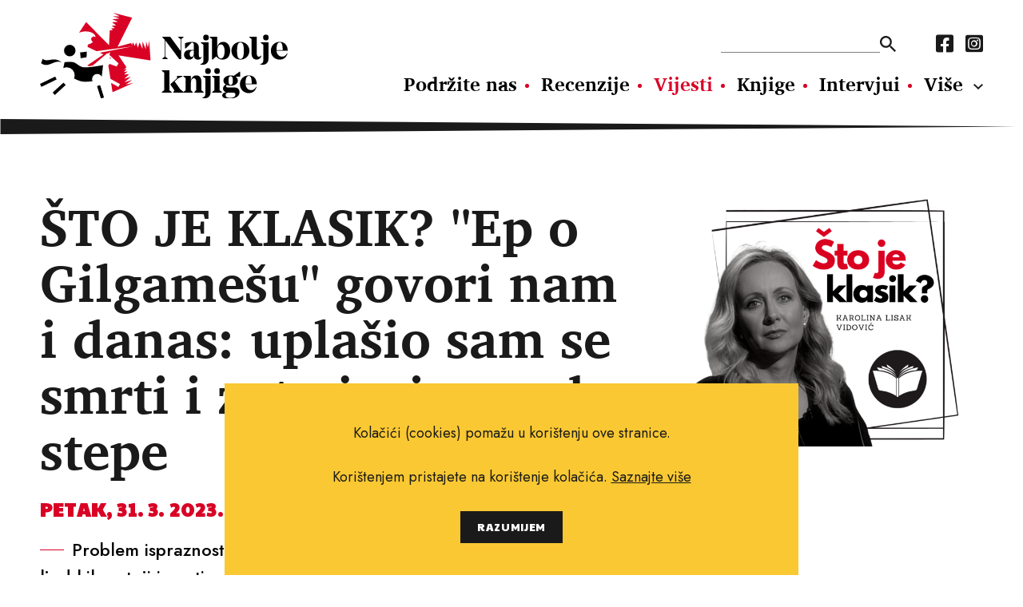

--- FILE ---
content_type: text/html; charset=utf-8
request_url: https://najboljeknjige.com/vijesti/sto-je-klasik-ep-o-gilgamesu-govori-nam-i-danas-uplasio-sam-se-smrti-i-zato-jurim-preko-stepe
body_size: 5425
content:
<!DOCTYPE html>
<html>
  <head>
    <meta charset="UTF-8">
    <meta content="width=device-width, initial-scale=1.0, maximum-scale=1.0" name="viewport">
    <title>ŠTO JE KLASIK? &quot;Ep o Gilgamešu&quot; govori nam i danas: uplašio sam se smrti i zato jurim preko stepe - Najbolje knjige</title>
    <meta content="ŠTO JE KLASIK? &quot;Ep o Gilgamešu&quot; govori nam i danas: uplašio sam se smrti i zato jurim preko stepe" property="og:title">
    <meta property="og:type" content="Article" />
    <meta content="knjige, pisci, vijesti o novim knjigama, nove knjige, intervjui, književnost, kritika, preporuke za čitanje, festival svjetske književnosti, festival europske kratke priče, festival San(j)am knjige u Istri." name="keywords">
    <meta content="Problem ispraznosti čovjekova života na Zemlji i neizbježne nepravde ljudskih patnji i smrti pokazuje nam se u epu u jednoj od najsumornijih slika čovjekova položaja. Poruka da je jedina konačna čovjekova sudbina smrt – brutalno je bolna. No, s dr..." name="description">
    <meta content="https://najboljeknjige.com/system/news/image/1377/large_%C5%A0to_je_klasik_Facebook_Post_1.png" property="og:image">
    <meta content="Problem ispraznosti čovjekova života na Zemlji i neizbježne nepravde ljudskih patnji i smrti pokazuje nam se u epu u jednoj od najsumornijih slika čovjekova položaja. Poruka da je jedina konačna čovjekova sudbina smrt – brutalno je bolna. No, s dr..." property="og:description"">
    <meta content="https://najboljeknjige.com/vijesti/sto-je-klasik-ep-o-gilgamesu-govori-nam-i-danas-uplasio-sam-se-smrti-i-zato-jurim-preko-stepe" property="og:url">
    <meta content="Najbolje knjige" property="og:site_name">
    <link rel="stylesheet" media="all" href="/packs/css/application-9a63bf30.css" data-turbolinks-track="reload" />
    <script src="/packs/js/application-0e2c844bc98f2c9b7928.js" data-turbolinks-track="reload"></script>
    <meta name="csrf-param" content="authenticity_token" />
<meta name="csrf-token" content="q/+vAiVputsNg/RgqVRlHdRzibI+L+EYXvJs0fdWZLI/7fdPsRMPewJsxxjksRjrIcaXYOH1H/RRcnqea1xHKA==" />
    <!-- Global site tag (gtag.js) - Google Analytics -->
    <script async src="https://www.googletagmanager.com/gtag/js?id=G-RM89LBPW9P"></script>
    <script>
      window.dataLayer = window.dataLayer || [];
      function gtag(){dataLayer.push(arguments);}
      gtag('js', new Date());
      gtag('config', 'G-RM89LBPW9P');
    </script>
  </head>
  <body>
    <div id="fb-root"></div>
    <script async defer crossorigin="anonymous" src="https://connect.facebook.net/hr_HR/sdk.js#xfbml=1&version=v12.0&appId=503422593037050&autoLogAppEvents=1" nonce="KzmzYwCW"></script>
    <header>
      <div class="row">
        <a class="logo" href="/"><img src="/assets/nk_logo-5ed7ef71ab9586acbf9462f11f7d8ff5dacb2891bf0922e71ea2ae75b491c93e.svg" alt="Nk logo" /></a>
        <div class="nav_wraper col_8">
          <div class="new">
          <div class="nav_top">
            <form action=/pretraga>
              <input type="text" name="pojam" id="search" autocomplete="off" />
              <input type="submit" value="" data-disable-with="" />
            </form>
            <nav class="social_media">
              <a href="https://www.facebook.com/Najboljeknjige">
                <i class="fab fa-facebook-square"></i>
</a>              <a href="https://www.instagram.com/najbolje_knjige/">
                <i class="fab fa-instagram-square"></i>
</a>            </nav>
          </div>
            <nav class="main_navigation">
              <a href="/doniraj">Podržite nas</a>
              <a href="/recenzije">Recenzije</a>
              <a class="active" href="/vijesti">Vijesti</a>
              <a href="/knjige">Knjige</a>
              <a href="/intervjui">Intervjui</a>
              <a href="/autori">Autori</a>
              <a href="/eseji">Eseji</a><a href="/psihologija">Psihologija</a><a href="/poezija">Poezija</a><a href="/filozofija">Filozofija</a>
            </nav>
          </div>
          <ul class="hamburger">
              <li></li>
              <li></li>
              <li></li>
          </ul>
        </div>
      </div>
    </header>
      <section class="page_body">
  <div class="row event_wide">
    <div class="content col_8">
      <h1>ŠTO JE KLASIK? &quot;Ep o Gilgamešu&quot; govori nam i danas: uplašio sam se smrti i zato jurim preko stepe</h1>
        <span><time>Petak, 31. 3. 2023.</time></span>
      <p>Problem ispraznosti čovjekova života na Zemlji i neizbježne nepravde ljudskih patnji i smrti pokazuje nam se u epu u jednoj od najsumornijih slika čovjekova položaja. Poruka da je jedina konačna čovjekova sudbina smrt – brutalno je bolna. No, s druge strane zanosi nas svrha života koju ističe. Ona je u časnom i poštenom radu i u stvaranju velikih djela kojima se jedino može postići besmrtnost</p>
    </div>
    <figure>
      <img class="col_4" src="/system/news/image/1377/large_%C5%A0to_je_klasik_Facebook_Post_1.png" alt="Large %c5%a0to je klasik facebook post 1" />
      <figcaption></figcaption>
    </figure>
  </div>
  <div class="row default_container">
    <div class="main col_8">
      <p><strong>Pi&scaron;e Karolina Lisak Vidović<br /></strong><br />Tako star, a tako mlad. Arhaičan, a sofisticiran. Kao da se sam "Ep o Gilgame&scaron;u" domogao one trave besmrtnosti koju je grozničavo i očajnički tražio naslovni junak. Najstarije književno djelo, staro gotovo 5000 godina, napisano u najprimitivnijem obliku najstarijim poznatim oblikom pisanja na svijetu, klinastim pismom, na glinenim pločicama koje su posve slučajno otkrivene i de&scaron;ifrirane, upravo je djelo koje me od sveg pročitanog u posljednje vrijeme najvi&scaron;e zapanjilo, ostavilo bez teksta.&nbsp;<br /><br />U njemu je sve, aktualno i bolno, i čini mi se kao da je sva književnost nakon njega samo varijacija na njegove teme. U tvrdom kamenu uklesana su sva djela i sve patnje, kao &scaron;to kazuje stih prve ploče. Priča o dogodov&scaron;tinama i preobrazbi ratobornog i nezasitnog boga-kralja Gilgame&scaron;a, čovjeka bola i radosti, i divljeg čovjeka Enkidua, ima i patos i nasilje i humor i eksplicitni seks. To je prvo djelo koje razmatra problem ljudske egzistencije, a dotiče se i posve suvremenih ekolo&scaron;kih pitanja.</p>
<blockquote>
<p>Čovjekova sudbina u njemu se ne razrje&scaron;ava uz pomoć mitologije, nego na filozofski način. To nije cjelovit, dovr&scaron;en ep poput, &nbsp;recimo, "Eneide". On je pun rupa, razbaru&scaron;en, dvosmislen. Ba&scaron; kao i život sam, dio se čari nalazi ba&scaron; u tim prazninama u koje možemo upisivati svoja značenja i ma&scaron;tanja. Priča potječe iz Mezopotamije, iz "kolijevke civilizacije", ustvari je i taj ep kolijevka svjetske književnosti.</p>
</blockquote>
<p>Nismo svjesni koliko je priča o Gilgame&scaron;u upisana u na&scaron; DNK. Puno prije Biblije sadrži, primjerice, priču o Potopu (neki će reći i bolje napisanu), &scaron;to je po otkriću izazvalo velike rasprave. Priče i motivi "Gilgame&scaron;a" ponavljaju se u Homerovim epovima, u Ovidija, u Vergilija, Dantea, Spensera, Miltona i Joyceova "Uliksa", a tragove možemo pratiti i do Coppolina filma "Apokalipsa danas".&nbsp;</p>
<p><img src="../../../system/image/image/496/large_Gilgamesh.jpg" alt="" /></p>
<p><br />Ono &scaron;to mi se s tih glinenih pločica najvi&scaron;e urezalo u moje pločice jest duboka humanost. Ep doseže vrhunac opisom smrti Gilgame&scaron;ova prijatelja Enkidua. Preokret koji se tada događa u Gilgame&scaron;ovoj du&scaron;i, tuga za prijateljem i njegov iznenadni strah od smrti izneseni su jednostavno, a ipak tako snažno i potresno da te stranice pripadaju među najljep&scaron;e u starijoj književnosti.</p>
<blockquote>
<p>"Upla&scaron;io sam se smrti i zato jurim preko stepe" (prev. Stanislav Preprek), stih je koji se tiče svih nas jurećih i u 21. stoljeću. Slikovito nam prikazuje prolaznost svega &scaron;to živi, postavlja pitanje ne sliče li jedno drugom novorođenče i smrt. Grčevito Gilgme&scaron; traži besmrtnost, i mi se s njime poistovjećujemo, a kada pronalazi travu koja mu to može omogućiti, on je ne jede, on je želi predati svim junacima, podijeliti s mnogima, a mi smo poraženi pred tim idealom plemenitosti i ljudske dobrote.</p>
</blockquote>
<p>Problem ispraznosti čovjekova života na Zemlji i neizbježne nepravde ljudskih patnji i smrti pokazuje nam se u epu u jednoj od najsumornijih slika čovjekova položaja. Poruka da je jedina konačna čovjekova sudbina smrt &ndash; brutalno je bolna. No, s druge strane zanosi nas svrha života koju ističe. Ona je u časnom i po&scaron;tenom radu i u stvaranju velikih djela kojima se jedino može postići besmrtnost. "Zaboravi smrt i traži život!" poručuje nam i potvrđuje tezu da čovjeka od najstarijih dana pa sve do danas muče isti problemi. Djelo napisano tijekom trećeg tisućljeća prije Krista i danas govori nama, ljudima 21. stoljeća. Pravi, ali i prvi klasik. O humanosti, o kojoj toliko stoljeća i tisućljeća poslije nismo ba&scaron; puno naučili i koju u ovo vrijeme puno zazivamo.<br /><br /><br /><em>* Tekst je originalno objavljen u prilogu Kritičar magazina Svijet kulture Jutarnjeg lista.&nbsp;</em></p>
      <a class="share" target="_blank" href="https://www.facebook.com/sharer/sharer.php?u=https://najboljeknjige.com/vijesti/sto-je-klasik-ep-o-gilgamesu-govori-nam-i-danas-uplasio-sam-se-smrti-i-zato-jurim-preko-stepe">
  <p>Podijeli na Facebook</p>
  <i class="fab fa-facebook-square"></i>
</a>

      <div class="fb-comments"
  data-href="https://najboljeknjige.com/vijesti/sto-je-klasik-ep-o-gilgamesu-govori-nam-i-danas-uplasio-sam-se-smrti-i-zato-jurim-preko-stepe"
  data-width="100%"
  data-mobile="true"
  data-numposts="5">
</div>

    </div>

    <aside class="col_3">
        <a target="_blank" href="https://elektronickeknjige.com/"><img src="/system/banner/image/4/BEK-logo_boja-negativ-2_300x250.jpg" alt="Bek logo boja negativ 2 300x250" /></a>
        <a target="_blank" href="https://www.ljevak.hr/asta-olivia-nordenhof/32080-punih-dzepova.html"><img src="/system/banner/image/3/punih_dzepova__banner_2b.jpg" alt="Punih dzepova  banner 2b" /></a>
      <article class="quote">
        <p class="related"></p>
        <blockquote>"&quot;Napad krivnje&quot;, rekao je Aune. &quot;Neki ljudi nose se s  krivnjom tako da se kažnjavaju. Primjerice, ti, Harry. U tvom slučaju alkohol nije način za bijeg nego sredstvo za kažnjavanje.&quot;
&quot;Hvala ti. Ali već si me prije upoznao s tom dijagnozom.&quot;
"</blockquote>
        <p class="related">
            <strong>Jo Nesbø, Nemeza</strong>
        </p>
      </article>
    </aside>
  </div>
</section>



<section>
  <div class="row">
    <a class="cta" href="/doniraj">
      <img src="/assets/nk_logo_mono-e84584e497a4b84180163c75b5d611c91d40dc096b0ee827b404ac315d2ab7e5.svg" alt="Nk logo mono" />
      <p>Podržite Najbolje knjige: tražimo mecene!</p>
</a></div>
</section>

<section>
  <div class="row news_letter">
    <div class="content col_7">
      <h2>Čitajte svježe.</h2>
      <p>Prijavite se na naš newsletter i redovno ćemo vam na vašu e-mail adresu slati slasne porcije najsvježijih književnih recenzija i članaka iz svijeta Najboljih knjiga.</p>
    </div>
    <div class="col_5">
      <h3>Prijava na newsletter</h3>
      <form action="/newsletter" accept-charset="UTF-8" method="post"><input name="utf8" type="hidden" value="&#x2713;" /><input type="hidden" name="authenticity_token" value="4DLdnsYCOpKtiIr1BcaE9Wp4CS4LNyTeXBoCKQedJFqD23sKT3mglAycoExO4lVKCF7d3n1/MI52Nfw9j+ZUhA==" />
        <input type="text" name="search_news_letter" id="search_news_letter" placeholder="e-mail adresa" />
        <label>
          <input type="checkbox" name="" id="" value="1" />
          <span class="checkmark"></span>
          <p>Potvrđujem da sam suglasan s <a href="/info/pravila-privatnosti">politikom privatnosti</a> i da želim primati newsletter putem e-maila.</p>
        </label>
        <input type="submit" name="commit" value="POŠALJI" data-disable-with="POŠALJI" />
</form>    </div>
  </div>
</section>




  <script type="application/ld+json">
    {
      "@context": "https://schema.org",
      "@type": "NewsArticle",
      "headline": "ŠTO JE KLASIK? &quot;Ep o Gilgamešu&quot; govori nam i danas: uplašio sam se smrti i zato jurim preko stepe",
      "datePublished": "2023-03-31 00:00:00 +0200",
      "description": "Problem ispraznosti čovjekova života na Zemlji i neizbježne nepravde ljudskih patnji i smrti pokazuje nam se u epu u jednoj od najsumornijih slika čovjekova položaja. Poruka da je jedina konačna čovjekova sudbina smrt – brutalno je bolna. No, s druge strane zanosi nas svrha života koju ističe. Ona je u časnom i poštenom radu i u stvaranju velikih djela kojima se jedino može postići besmrtnost"
    }
  </script>


    <footer>
      <img class="logo" src="/assets/nk_logo_mono-e84584e497a4b84180163c75b5d611c91d40dc096b0ee827b404ac315d2ab7e5.svg" alt="Nk logo mono" />
      <div>
        <nav class="main_nav_footer">
          <a href="/doniraj">Podržite nas</a>
          <a href="/recenzije">Recenzije</a>
          <a class="active" href="/vijesti">Vijesti</a>
          <a href="/knjige">Knjige</a>
          <a href="/intervjui">Intervjui</a>
          <a href="/autori">Autori</a>
          <a href="/eseji">Eseji</a><a href="/psihologija">Psihologija</a><a href="/poezija">Poezija</a><a href="/filozofija">Filozofija</a>
        </nav>
        <nav class="sub_nav_footer">
          <a href="/info/uvjeti-koristenja">Uvjeti korištenja</a><a href="/info/pravila-o-kolacicima">Pravila o kolačićima</a><a href="/info/pravila-privatnosti">Pravila privatnosti</a><a href="/info/impressum">Impressum</a><a href="/info/kontakt">Kontakt</a>
        </nav>
      </div>
      <nav class="social_media">
        <a href="https://www.facebook.com/Najboljeknjige">
          <i class="fab fa-facebook-square"></i>
</a>        <a href="https://www.instagram.com/najbolje_knjige/">
          <i class="fab fa-instagram-square"></i>
</a>      </nav>
      <p class="copy_right">Copyright © 2010.-2021. najboljeknjige.com. Sva prava pridržana.</p>
    </footer>
    <div class='cookies-eu'>
      <div class='cookies-eu-content-holder'>
        <p>Kolačići (cookies) pomažu u korištenju ove stranice.</p><p>Korištenjem pristajete na korištenje kolačića. <a href="/info/pravila-o-kolacicima">Saznajte više</a> </p>
        <div class='cookies-eu-button-holder'>
          <button>RAZUMIJEM</button>
        </div>
      </div>
    </div>
  </body>
</html>


--- FILE ---
content_type: image/svg+xml
request_url: https://najboljeknjige.com/packs/media/images/quotes-ec71822d.svg
body_size: 1292
content:
<svg xmlns="http://www.w3.org/2000/svg" width="299" height="202.477" viewBox="0 0 299 202.477"><path d="M316.891,234.765V222.188a122.209,122.209,0,0,0,46.689-8.8,102.4,102.4,0,0,0,36.943-25.467,104.651,104.651,0,0,0,22.794-39.772q7.389-23.109,3.93-52.034h4.088q.314,11.319-7.389,22.323A62.232,62.232,0,0,1,403.2,136.828a56.168,56.168,0,0,1-28.139,7.389q-27.039,0-41.974-16.821a57.133,57.133,0,0,1-14.935-39.143A50.559,50.559,0,0,1,326.48,60.27a60.289,60.289,0,0,1,22.166-20.436,62.639,62.639,0,0,1,30.5-7.546,56.433,56.433,0,0,1,31.441,9.432q14.463,9.432,22.952,27.039t8.489,42.13q0,34.27-15.249,62.409a115.269,115.269,0,0,1-43.231,44.8Q355.563,234.765,316.891,234.765Zm173.866,0V222.188a122.207,122.207,0,0,0,46.689-8.8,102.4,102.4,0,0,0,36.943-25.467,104.646,104.646,0,0,0,22.794-39.772q7.388-23.109,3.93-52.034H605.2q.314,11.319-7.388,22.323a62.233,62.233,0,0,1-20.751,18.393,56.168,56.168,0,0,1-28.139,7.389q-27.039,0-41.973-16.821a57.133,57.133,0,0,1-14.935-39.143,50.563,50.563,0,0,1,8.331-27.982,60.292,60.292,0,0,1,22.166-20.436,62.639,62.639,0,0,1,30.5-7.546,56.433,56.433,0,0,1,31.441,9.432q14.463,9.432,22.952,27.039t8.489,42.13q0,34.27-15.249,62.409a115.265,115.265,0,0,1-43.231,44.8Q529.429,234.765,490.757,234.765Z" transform="translate(-316.891 -32.288)" fill="#fac832"/></svg>